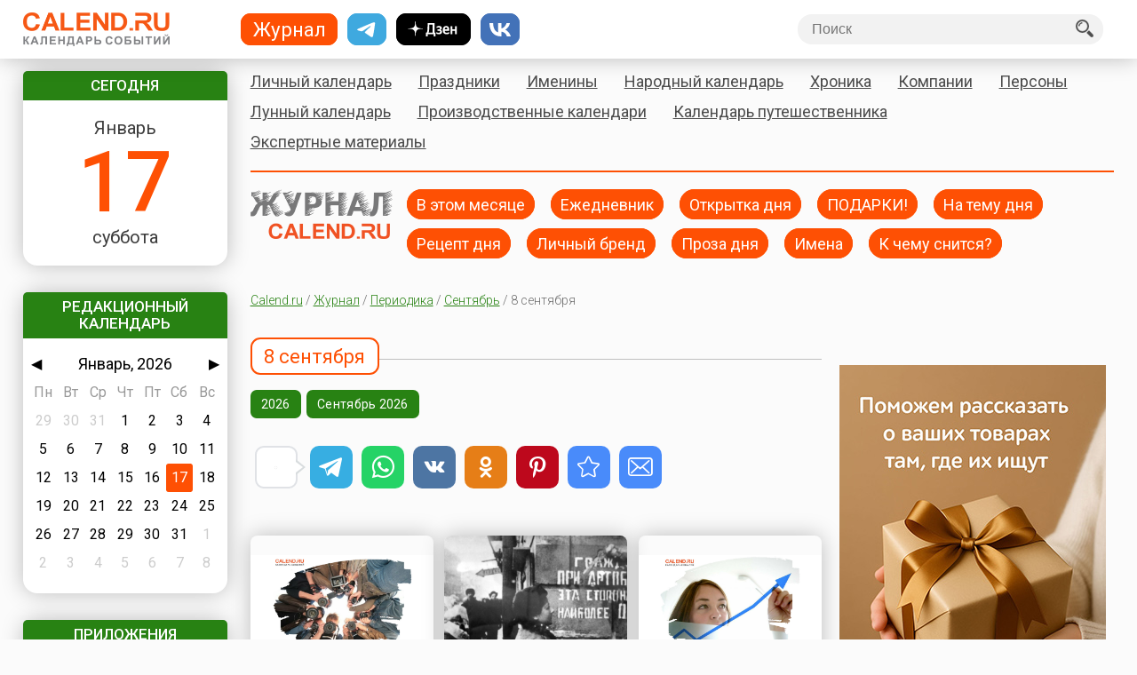

--- FILE ---
content_type: text/html; charset=UTF-8
request_url: https://www.calend.ru/calendar/periodic/09/08/
body_size: 6895
content:
<!doctype html><html lang="ru-RU"><head><meta http-equiv="Content-Type" content="text/html; charset=utf-8"><meta name="viewport" content="width=device-width, initial-scale=1.0, user-scalable=yes"><meta name="description" content="Материалы, опубликованные 8 сентября в Журнале Calend.ru"><meta name="keywords" content="ежедневник, ежегодник, календарь, calend.ru"><link media="all" href="https://www.calend.ru/calendar/wp-content/cache/autoptimize/css/autoptimize_ccc0a8d73a129dab80338854eeeaceee.css" rel="stylesheet"><title>8 сентября / Журнал Calend.ru</title><meta property="og:type" content="website" /><meta property="og:title" content="8 сентября / Журнал Calend.ru" /><meta property="og:description" content="Материалы, опубликованные 8 сентября в Журнале Calend.ru" /><meta property="og:image" content="https://www.calend.ru/calendar/wp-content/uploads/Depositphotos_5985964_l-2015-1.jpg" /><meta property="og:image:width" content="1200"><meta property="og:image:height" content="800"><meta property="og:url" content="https://www.calend.ru/calendar/daily/18-yanvarya-2026-goda-voskresene/" /><meta property="og:site_name" content="Журнал Calend.ru" /><meta property="og:see_also" content="https://www.calend.ru/calendar" /><link rel="shortcut icon" href="https://calend.ru/calendar/favicon.ico"/><link rel="stylesheet" href="/css/font-awesome.min.css"/> <script type="text/javascript" src="https://code.jquery.com/jquery-latest.min.js"></script> <script type="text/javascript" src="https://code.jquery.com/jquery-migrate-1.4.1.min.js"></script> <script src="https://www.calend.ru/calendar/wp-content/cache/autoptimize/js/autoptimize_single_38ae6f931a41b0d8cedfec29aa662dc6.js"></script> <script src="https://www.calend.ru/calendar/wp-content/cache/autoptimize/js/autoptimize_single_e42c1dd80be022b16f2a696bf0d46ca5.js"></script> <script async type="text/javascript" src="//s.luxcdn.com/t/218553/360_light.js"></script> <script>window.yaContextCb=window.yaContextCb||[]</script> <script src="https://yandex.ru/ads/system/context.js" async></script> <link rel="preconnect" href="https://cdn.advertronic.io"><link rel="preload" href="https://cdn.advertronic.io/b/89a7baff-f153-4d76-88ee-a85d4f848c39.json" as="fetch" type="application/json" crossorigin> <script src="https://cdn.advertronic.io/j/s.js" type="module" async></script> <script>(window.advertronic = window.advertronic || {cmd:[]}).cmd.push({
        init:{userId: '89a7baff-f153-4d76-88ee-a85d4f848c39'}
    });</script> <meta name='robots' content='max-image-preview:large' /> <script>window.PerfectyPushOptions = {
		path: "https://www.calend.ru/calendar/wp-content/plugins/perfecty-push-notifications/public/js",
		dialogTitle: "Хотите точно знать, какой сегодня день? Подпишитесь на наши уведомления!",
		dialogSubmit: "Да, подписываюсь!",
		dialogCancel: "Нет, не хочу!",
		settingsTitle: "Настройки уведомлений",
		settingsOptIn: "Я хочу получать уведомления",
		settingsUpdateError: "Не удалось изменить настройки, попробуйте снова",
		serverUrl: "https://www.calend.ru/calendar/calendar/wp-json/perfecty-push",
		vapidPublicKey: "BDJd7t5uzhEneVNruyNoyWcum1wCZLSJydIVd5kv2k5RBLYt2IgRZn8DDcHsyIMWjRVSIj4Rrfa7yMbb31_RkhA",
		token: "e432c652d2",
		tokenHeader: "X-WP-Nonce",
		enabled: true,
		unregisterConflicts: false,
		serviceWorkerScope: "/perfecty/push",
		loggerLevel: "error",
		loggerVerbose: false,
		hideBellAfterSubscribe: true,
		askPermissionsDirectly: false,
		unregisterConflictsExpression: "(OneSignalSDKWorker|wonderpush-worker-loader|webpushr-sw|subscribers-com\/firebase-messaging-sw|gravitec-net-web-push-notifications|push_notification_sw)",
		promptIconUrl: "https://www.calend.ru/calendar/wp-content/uploads/Logo.png",
		visitsToDisplayPrompt: 0	}</script> </head><body >  <script type="text/javascript" >(function(m,e,t,r,i,k,a){m[i]=m[i]||function(){(m[i].a=m[i].a||[]).push(arguments)}; m[i].l=1*new Date(); for (var j = 0; j < document.scripts.length; j++) {if (document.scripts[j].src === r) { return; }} k=e.createElement(t),a=e.getElementsByTagName(t)[0],k.async=1,k.src=r,a.parentNode.insertBefore(k,a)}) (window, document, "script", "https://mc.yandex.ru/metrika/tag.js", "ym"); ym(14585941, "init", { clickmap:true, trackLinks:true, accurateTrackBounce:true });</script> <noscript><div><img src="https://mc.yandex.ru/watch/14585941" style="position:absolute; left:-9999px;" alt="" /></div></noscript>  <script async src="https://www.googletagmanager.com/gtag/js?id=G-3NM56H915R"></script> <script>window.dataLayer = window.dataLayer || [];
  function gtag(){dataLayer.push(arguments);}
  gtag('js', new Date());

  gtag('config', 'G-3NM56H915R');</script> <div id="wrapper"><div class="wrap"><div id="sidebar"><div class="widget center dateWidget"><div class="header bggreen">Сегодня</div><a href="/day/2026-01-17/" ><span class="month">Январь</span><span class="date orange">17</span><span class="week">суббота</span></a></div><div class="widget center"><div class="header bggreen" style="margin-bottom: 5px">Редакционный календарь</div><div id="calendar"></div></div><div class="widget center apps"><div class="header bggreen" style="margin-bottom: 10px">Приложения</div><div id="calendar"> <a href="https://www.rustore.ru/catalog/app/pro.medio.calend_common" title="Скачайте из RuStore"><img src="/img/app_rustore.png" alt="Скачайте из RuStore"></a> <a href="https://galaxystore.samsung.com/detail/pro.medio.calend_common" title="Приложение доступно в Galaxy Store"><img src="/img/app_galaxy_store.png" alt="Приложение доступно в Galaxy Store"></a> <a href="https://appgallery.huawei.com/app/C109543157" title="Откройте в AppGallery"><img src="/img/app_huawei_appgallery.png" alt="Откройте в AppGallery"></a> <a href="https://global.app.mi.com/details?id=pro.medio.calend_common" title="Загрузить в GetApps"><img src="/img/app_xiaomi_getapps.png" alt="Загрузить в GetApps"></a></div></div><div class="ads"><a href='https://www.calend.ru/calendar/periodic/2026/'><img src='https://www.calend.ru/calendar/wp-content/uploads/2026.jpg' style='max-width: 100%' title='Журнал 2026' alt='Журнал 2026'></a></div></div><div id="main"><div class="mainMenu" id="calendMenu"><div id="mYears"><ul><li><a href="/calendar/" class="yearsSq">Журнал</a></li><li><a href="https://t.me/ru_calend" target="_blank" class="yearsSq telegram" title="Телеграм-канал Calend.ru"></a></li><li><a href="https://dzen.ru/calend" target="_blank" class="yearsSq dzen" title="Дзен-канал Calend.ru"></a></li><li><a href="https://vk.com/ru_calend" target="_blank" class="yearsSq vk" title="Сообщество Calend.ru на VK"></a></li></ul></div><ul class="links"><li><a href="/loginform/">Личный календарь</a></li><li><a href="/holidays/">Праздники</a></li><li><a href="/names/">Именины</a></li><li><a href="/narod/">Народный календарь</a></li><li><a href="/events/">Хроника</a></li><li><a href="/orgs/">Компании</a></li><li><a href="/persons/">Персоны</a></li><li><a href="/moon/">Лунный календарь</a></li><li><a href="/work/">Производственные календари</a></li><li><a href="/travel/">Календарь путешественника</a></li><li><a href="/articles/">Экспертные материалы</a></li></ul><div class="widget center calendarM"><div class="header bggreen" style="margin-bottom: 5px">Редакционный календарь</div><div id="calendarMobile"></div></div><div class="widget center apps appsM"><div class="header bggreen" style="margin-bottom: 10px">Приложения</div><div id="calendar"> <a href="https://www.rustore.ru/catalog/app/pro.medio.calend_common" title="Скачайте из RuStore"><img src="/img/app_rustore.png" alt="Скачайте из RuStore"></a> <a href="https://galaxystore.samsung.com/detail/pro.medio.calend_common" title="Приложение доступно в Galaxy Store"><img src="/img/app_galaxy_store.png" alt="Приложение доступно в Galaxy Store"></a> <a href="https://appgallery.huawei.com/app/C109543157" title="Откройте в AppGallery"><img src="/img/app_huawei_appgallery.png" alt="Откройте в AppGallery"></a> <a href="https://global.app.mi.com/details?id=pro.medio.calend_common" title="Загрузить в GetApps"><img src="/img/app_xiaomi_getapps.png" alt="Загрузить в GetApps"></a></div></div></div><div id="menuMain"><a href="https://www.calend.ru/calendar/" class="subLogo"><img src="https://www.calend.ru/calendar/wp-content/uploads/calend-vector-2021-full.png" alt="Журнал Calend.ru" class="subLogoImg subLogo2021"></a><div class="journalMenuButton"><button><i class="fa fa-bars btnbuttonicon" aria-hidden="true"></i>Темы</button></div><ul class="journalMenu"><li><a href="https://www.calend.ru/calendar/monthly/">В этом месяце</a></li><li><a href="https://www.calend.ru/calendar/daily/">Ежедневник</a></li><li><a href="https://www.calend.ru/calendar/poster/">Открытка дня</a></li><li><a href="https://www.calend.ru/calendar/gifts/">ПОДАРКИ!</a></li><li><a href="https://www.calend.ru/calendar/tema/">На тему дня</a></li><li><a href="https://www.calend.ru/calendar/recipe/">Рецепт дня</a></li><li><a href="https://www.calend.ru/calendar/profi/">Личный бренд</a></li><li><a href="https://www.calend.ru/calendar/proza/">Проза дня</a></li><li><a href="https://www.calend.ru/calendar/name/">Имена</a></li><li><a href="https://www.calend.ru/calendar/sonnik/">К чему снится?</a></li></ul><div class="print"><p>Адрес страницы: https://www.calend.ru/calendar/daily/18-yanvarya-2026-goda-voskresene/</p></div></div><div class="breadcrumbs periodic"><a href="/" title="Calend.ru">Calend.ru</a> / <a href="/calendar/" title="Журнал Calend.ru">Журнал</a> / <a href="/calendar/periodic/" title="Периодика">Периодика</a> / <a href="/calendar/periodic/09/" title="Сентябрь">Сентябрь</a> / 8 сентября</div><div class="block" id="leftBLCK"><h1 class="main realTitle " title="8 сентября">8 сентября</h1><span class="hr hr1"></span> <span class="signs periodic"><a href="/calendar/periodic/2026/" title="2026 год">2026</a><a href="/calendar/periodic/2026/09/" title="Сентябрь 2026 года">Сентябрь 2026</a></span><div class="social">  <script async src="https://usocial.pro/usocial/usocial.js?uid=382b91da60f58966&v=6.1.5" data-script="usocial" charset="utf-8"></script> <div class="uSocial-Share" data-pid="0c3ad4fb1bcce8872ed8828bd596c450" data-type="share" data-options="round-rect,style1,default,absolute,horizontal,size48,eachCounter0,counter1,counter-before,nomobile,mobile_position_right" data-social="telegram,wa,vk,ok,pinterest,bookmarks,email"></div></div><ul class="itemsNet"><li class="three poster"><a class="image poster" href="https://www.calend.ru/calendar/poster/8-sentyabrya-mezhdunarodnyj-den-solidarnosti-zhurnalistov/" style="background-image: url('https://www.calend.ru/calendar/wp-content/uploads/08-sentyabrya-5.jpg')"></a><div class="caption"><h3><a href="https://www.calend.ru/calendar/poster/8-sentyabrya-mezhdunarodnyj-den-solidarnosti-zhurnalistov/">8 сентября &mdash; Международный день солидарности журналистов</a></h3></div></li><li class="three"><a class="image" href="https://www.calend.ru/calendar/tema/blokada-leningrada-stoilo-li-zashhishhat-gorod-tsenoj-takih-poter/" style="background-image: url('https://www.calend.ru/calendar/wp-content/uploads/63119-main.jpeg')"></a><div class="caption"><h3><a href="https://www.calend.ru/calendar/tema/blokada-leningrada-stoilo-li-zashhishhat-gorod-tsenoj-takih-poter/">Блокада Ленинграда. Стоило ли защищать город ценой таких потерь?</a></h3></div></li><li class="three last poster"><a class="image poster" href="https://www.calend.ru/calendar/poster/8-sentyabrya-den-finansista-v-rossii/" style="background-image: url('https://www.calend.ru/calendar/wp-content/uploads/08-sentyabrya-4.jpg')"></a><div class="caption"><h3><a href="https://www.calend.ru/calendar/poster/8-sentyabrya-den-finansista-v-rossii/">8 сентября &mdash; День финансиста в России</a></h3></div></li><li class="three"><a class="image" href="https://www.calend.ru/calendar/proza/dve-svekrovi/" style="background-image: url('https://www.calend.ru/calendar/wp-content/uploads/tea-5493383_1280.jpg')"></a><div class="caption"><h3><a href="https://www.calend.ru/calendar/proza/dve-svekrovi/">Две свекрови</a></h3></div></li><li class="three poster"><a class="image poster" href="https://www.calend.ru/calendar/poster/8-sentyabrya-den-borodinskogo-srazheniya/" style="background-image: url('https://www.calend.ru/calendar/wp-content/uploads/08-sentyabrya-2.jpg')"></a><div class="caption"><h3><a href="https://www.calend.ru/calendar/poster/8-sentyabrya-den-borodinskogo-srazheniya/">8 сентября &mdash; День Бородинского сражения</a></h3></div></li><li class="three last poster"><a class="image poster" href="https://www.calend.ru/calendar/poster/8-sentyabrya-mezhdunarodnyj-den-gramotnosti/" style="background-image: url('https://www.calend.ru/calendar/wp-content/uploads/08-sentyabrya-1.jpg')"></a><div class="caption"><h3><a href="https://www.calend.ru/calendar/poster/8-sentyabrya-mezhdunarodnyj-den-gramotnosti/">8 сентября &mdash; Международный день грамотности</a></h3></div></li></ul></div><div id="rightBLCK"><div> <script type="text/javascript" src="https://vk.com/js/api/openapi.js?159"></script> <div id="vk_groups" style="margin-bottom: 5px"></div> <script type="text/javascript">VK.Widgets.Group("vk_groups", {mode: 3, width: "300"}, 25783028);</script> <div class="ads"><a href="https://www.calend.ru/calendar/razmeshhenie-v-novoj-rubrike-podarki-na-calend-ru/" title=""><img src="https://www.calend.ru/calendar/wp-content/uploads/podarki.jpg" alt="Раздел «Подарки» в журнале Calend.ru" title="Раздел «Подарки» в журнале Calend.ru"></a></div><div class="ads"> <script class='__lxGc__' type='text/javascript'>((__lxGc__=window.__lxGc__||{'s':{},'b':0})['s']['_218553']=__lxGc__['s']['_218553']||{'b':{}})['b']['_660281']={'i':__lxGc__.b++};</script> </div></div></div><div id="footer"><p>© 2005—2026 Проект «Календарь событий»</p> <a href="https://www.calend.ru" class="copyright"><img src="https://www.calend.ru/images/logo.footer.png" alt="Календарь событий" style="max-width: 225px;"></a> <span class="print"><a href="https://www.calend.ru">https://www.calend.ru</a></span><div class="noprint"><p>Учредитель — ООО «Квантор» <br> Адрес учредителя: 198516 Санкт-Петербург, г. Петергоф, Санкт-Петербургский пр., д.60, лит.А, ч.п. 2-Н, оф. 432, 434</p><p>Издатель — <span itemprop="publisher" itemscope="" itemtype="https://schema.org/Organization"><link itemprop="url" href="https://medio.pro"> <a href="https://medio.pro" rel='nofollow' target="_blank"><span itemprop="name">ООО «МЕДИО»</span></a><br> Адрес издателя: 198516 Санкт-Петербург, г. Петергоф, Санкт-Петербургский пр., д.60, лит.А, ч.п. 2-Н, оф. 440<br><br> Главный редактор - Комарова Мария Сергеевна<br> <span itemprop="address" itemscope="" itemtype="https://schema.org/PostalAddress">Адрес редакции: <span itemprop="postalCode">198516</span> <span itemprop="addressLocality">Санкт-Петербург, г. Петергоф</span>, <span itemprop="streetAddress">Санкт-Петербургский пр., д.60, лит.А, ч.п. 2-Н, оф. 432, 434</span></span><br> Телефон: <span itemprop="telephone">+7 812 640-06-60</span><br> Электронная почта: <a href="mailto:askme@calend.ru"><span itemprop="email">askme@calend.ru</span></a> <span itemprop="logo" itemscope itemtype="https://schema.org/ImageObject"><meta itemprop="url image" content="https://www.calend.ru/images/logo.png"><meta itemprop="width" content="177"><meta itemprop="height" content="203"> </span> </span></p><p>Сетевое издание зарегистрировано Роскомнадзором, <br><a href="https://www.calend.ru/img/Svidetelstvo-o-registracii.jpeg" target="_blank" rel="nofollow">Свидетельство о регистрации СМИ Эл.N ФС77-56859 от 29.01.2014 г.</a></p><p class="gray copy">Использование любой информации CALEND.RU на веб-сайтах возможно только при условии наличия у каждого скопированного материала активной гиперссылки на страницу-источник. <br> Использование информации сайта в оффлайн-СМИ (радио, телевидение, газеты и т.п.) требует <b>особого согласования</b>.
 Для согласования <a href="/contact/">отправьте запрос</a>.</p><p><a href="/condition/">Условия использования сайта</a><br><a href="/terms_of_use/">Пользовательское соглашение</a><br><a href="/privacy_policy/">Политика конфиденциальности</a></p><p><a href="#" onclick="if(window.__lxG__consent__!==undefined&amp;&amp;window.__lxG__consent__.getState()!==null){window.__lxG__consent__.showConsent()} else {alert('This function only for users from European Economic Area (EEA)')}; return false">Изменить настройки конфиденциальности</a> (только для жителей EEA).</p></div></div></div></div><div id="magnet"><div id="nav"><div id="openMenu"><img src="https://www.calend.ru/images/burger.png" alt="Открыть меню"/ class="oBurger"></div><div id="closeMenu"><img src="https://www.calend.ru/calendar/wp-content/themes/clndr_2021/images/close.png" alt="Закрыть меню" class="oBurger"/></div><div class="logo"><a href="/" title="Главная страница Calend.ru"><img src="https://www.calend.ru/images/logo.png" alt="Главная страница Calend.ru"/></a></div><div id="years"><ul><li><a href="/calendar/" class="yearsSq">Журнал</a></li><li><a href="https://t.me/ru_calend" target="_blank" class="yearsSq telegram" title="Телеграм-канал Calend.ru"></a></li><li><a href="https://dzen.ru/calend" target="_blank" class="yearsSq dzen" title="Дзен-канал Calend.ru"></a></li><li><a href="https://vk.com/ru_calend" target="_blank" class="yearsSq vk" title="Сообщество Calend.ru на VK"></a></li></ul></div><div id="searchForm"><form role="search" method="get" action="https://www.calend.ru/calendar/" > <input type="text" name="s" class="searchField" placeholder="Поиск" id="search-input"> <button type="submit"><img src="https://www.calend.ru/calendar/wp-content/themes/clndr_2021/images/search.png" alt="Искать!"/></button></form></div></div></div> <script type="speculationrules">{"prefetch":[{"source":"document","where":{"and":[{"href_matches":"/calendar/*"},{"not":{"href_matches":["/wp-*.php","/wp-admin/*","/wp-content/uploads/*","/wp-content/*","/wp-content/plugins/*","/wp-content/themes/clndr_2021/*","/calendar/*\\?(.+)"]}},{"not":{"selector_matches":"a[rel~=\"nofollow\"]"}},{"not":{"selector_matches":".no-prefetch, .no-prefetch a"}}]},"eagerness":"conservative"}]}</script> <script type="text/javascript" src="https://www.calend.ru/calendar/wp-content/plugins/perfecty-push-notifications/public/js/perfecty-push-sdk/dist/perfecty-push-sdk.min.js?ver=1.6.5" id="perfecty-push-js"></script> <script type="text/javascript" src="https://www.calend.ru/calendar/wp-content/plugins/bj-lazy-load/js/bj-lazy-load.min.js?ver=2" id="BJLL-js"></script> </body></html>